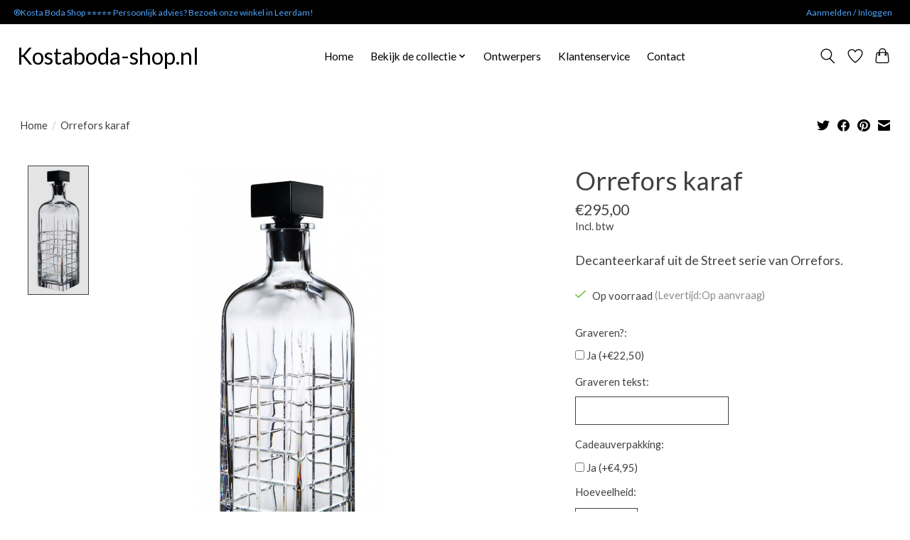

--- FILE ---
content_type: text/html;charset=utf-8
request_url: https://www.kostaboda-shop.nl/orrefors-karaf-92617933.html
body_size: 9503
content:
<!DOCTYPE html>
<html lang="nl">
  <head>
    <meta charset="utf-8"/>
<!-- [START] 'blocks/head.rain' -->
<!--

  (c) 2008-2026 Lightspeed Netherlands B.V.
  http://www.lightspeedhq.com
  Generated: 20-01-2026 @ 18:39:42

-->
<link rel="canonical" href="https://www.kostaboda-shop.nl/orrefors-karaf-92617933.html"/>
<link rel="alternate" href="https://www.kostaboda-shop.nl/index.rss" type="application/rss+xml" title="Nieuwe producten"/>
<meta name="robots" content="noodp,noydir"/>
<meta name="google-site-verification" content="6H4LtQVqaqRBKUNR3TYAfm3e_zzjeNVP1W0dxq-a0Cc"/>
<meta property="og:url" content="https://www.kostaboda-shop.nl/orrefors-karaf-92617933.html?source=facebook"/>
<meta property="og:site_name" content="Kostaboda-shop.nl"/>
<meta property="og:title" content="Orrefors karaf  "/>
<meta property="og:description" content="De decanteerkaraf uit de Street serie van Orrefors, gemaakt van mondgeblazen kristalglas, is voorzien van een geruit reliëf en heeft een extreem hoog afwerki..."/>
<meta property="og:image" content="https://cdn.webshopapp.com/shops/327859/files/376667366/orrefors-karaf.jpg"/>
<script src="https://www.googletagmanager.com/gtag/js?id=G-1MQN34ZJLR"></script>
<script>
window.dataLayer = window.dataLayer || [];
    function gtag(){dataLayer.push(arguments);}
    gtag('js', new Date());

    gtag('config', 'G-1MQN34ZJLR');
</script>
<!--[if lt IE 9]>
<script src="https://cdn.webshopapp.com/assets/html5shiv.js?2025-02-20"></script>
<![endif]-->
<!-- [END] 'blocks/head.rain' -->
    <title>Orrefors karaf   - Kostaboda-shop.nl</title>
    <meta name="description" content="De decanteerkaraf uit de Street serie van Orrefors, gemaakt van mondgeblazen kristalglas, is voorzien van een geruit reliëf en heeft een extreem hoog afwerki..." />
    <meta name="keywords" content="Orrefors, Karaf " />
    <meta http-equiv="X-UA-Compatible" content="IE=edge">
    <meta name="viewport" content="width=device-width, initial-scale=1">
    <meta name="apple-mobile-web-app-capable" content="yes">
    <meta name="apple-mobile-web-app-status-bar-style" content="black">
    
    <script>document.getElementsByTagName("html")[0].className += " js";</script>

    <link rel="shortcut icon" href="https://cdn.webshopapp.com/shops/327859/themes/178535/v/832493/assets/favicon.png?20211220150521" type="image/x-icon" />
    <link href='//fonts.googleapis.com/css?family=Lato:400,300,600&display=swap' rel='stylesheet' type='text/css'>
    <link href='//fonts.googleapis.com/css?family=Lato:400,300,600&display=swap' rel='stylesheet' type='text/css'>
    <link rel="stylesheet" href="https://cdn.webshopapp.com/assets/gui-2-0.css?2025-02-20" />
    <link rel="stylesheet" href="https://cdn.webshopapp.com/assets/gui-responsive-2-0.css?2025-02-20" />
    <link id="lightspeedframe" rel="stylesheet" href="https://cdn.webshopapp.com/shops/327859/themes/178535/assets/style.css?20260120090338" />
    <!-- browsers not supporting CSS variables -->
    <script>
      if(!('CSS' in window) || !CSS.supports('color', 'var(--color-var)')) {var cfStyle = document.getElementById('lightspeedframe');if(cfStyle) {var href = cfStyle.getAttribute('href');href = href.replace('style.css', 'style-fallback.css');cfStyle.setAttribute('href', href);}}
    </script>
    <link rel="stylesheet" href="https://cdn.webshopapp.com/shops/327859/themes/178535/assets/settings.css?20260120090338" />
    <link rel="stylesheet" href="https://cdn.webshopapp.com/shops/327859/themes/178535/assets/custom.css?20260120090338" />

    <script src="https://cdn.webshopapp.com/assets/jquery-1-9-1.js?2025-02-20"></script>
    <script src="https://cdn.webshopapp.com/assets/jquery-ui-1-10-1.js?2025-02-20"></script>

  </head>
  <body>
    
          <header class="main-header main-header--mobile js-main-header position-relative">
  <div class="main-header__top-section">
    <div class="main-header__nav-grid justify-between@md container max-width-lg text-xs padding-y-xxs">
      <div>®Kosta Boda Shop ⭐⭐⭐⭐⭐  Persoonlijk advies? Bezoek onze winkel in Leerdam!</div>
      <ul class="main-header__list flex-grow flex-basis-0 justify-end@md display@md">        
                
                        <li class="main-header__item"><a href="https://www.kostaboda-shop.nl/account/" class="main-header__link" title="Mijn account">Aanmelden / Inloggen</a></li>
      </ul>
    </div>
  </div>
  <div class="main-header__mobile-content container max-width-lg">
          <a href="https://www.kostaboda-shop.nl/" class="main-header__logo" title="Kostaboda-shop.nl">
        <h1>Kostaboda-shop.nl</h1>
      </a>
        
    <div class="flex items-center">
            <a href="https://www.kostaboda-shop.nl/account/wishlist/" class="main-header__mobile-btn js-tab-focus">
        <svg class="icon" viewBox="0 0 24 25" fill="none"><title>Ga naar verlanglijst</title><path d="M11.3785 4.50387L12 5.42378L12.6215 4.50387C13.6598 2.96698 15.4376 1.94995 17.4545 1.94995C20.65 1.94995 23.232 4.49701 23.25 7.6084C23.2496 8.53335 22.927 9.71432 22.3056 11.056C21.689 12.3875 20.8022 13.8258 19.7333 15.249C17.6019 18.0872 14.7978 20.798 12.0932 22.4477L12 22.488L11.9068 22.4477C9.20215 20.798 6.3981 18.0872 4.26667 15.249C3.1978 13.8258 2.31101 12.3875 1.69437 11.056C1.07303 9.71436 0.750466 8.53342 0.75 7.60848C0.767924 4.49706 3.34993 1.94995 6.54545 1.94995C8.56242 1.94995 10.3402 2.96698 11.3785 4.50387Z" stroke="currentColor" stroke-width="1.5" fill="none"/></svg>
        <span class="sr-only">Verlanglijst</span>
      </a>
            <button class="reset main-header__mobile-btn js-tab-focus" aria-controls="cartDrawer">
        <svg class="icon" viewBox="0 0 24 25" fill="none"><title>Winkelwagen in-/uitschakelen</title><path d="M2.90171 9.65153C3.0797 8.00106 4.47293 6.75 6.13297 6.75H17.867C19.527 6.75 20.9203 8.00105 21.0982 9.65153L22.1767 19.6515C22.3839 21.5732 20.8783 23.25 18.9454 23.25H5.05454C3.1217 23.25 1.61603 21.5732 1.82328 19.6515L2.90171 9.65153Z" stroke="currentColor" stroke-width="1.5" fill="none"/>
        <path d="M7.19995 9.6001V5.7001C7.19995 2.88345 9.4833 0.600098 12.3 0.600098C15.1166 0.600098 17.4 2.88345 17.4 5.7001V9.6001" stroke="currentColor" stroke-width="1.5" fill="none"/>
        <circle cx="7.19996" cy="10.2001" r="1.8" fill="currentColor"/>
        <ellipse cx="17.4" cy="10.2001" rx="1.8" ry="1.8" fill="currentColor"/></svg>
        <span class="sr-only">Winkelwagen</span>
              </button>

      <button class="reset anim-menu-btn js-anim-menu-btn main-header__nav-control js-tab-focus" aria-label="Toggle menu">
        <i class="anim-menu-btn__icon anim-menu-btn__icon--close" aria-hidden="true"></i>
      </button>
    </div>
  </div>

  <div class="main-header__nav" role="navigation">
    <div class="main-header__nav-grid justify-between@md container max-width-lg">
      <div class="main-header__nav-logo-wrapper flex-shrink-0">
        
                  <a href="https://www.kostaboda-shop.nl/" class="main-header__logo" title="Kostaboda-shop.nl">
            <h1>Kostaboda-shop.nl</h1>
          </a>
              </div>
      
      <form action="https://www.kostaboda-shop.nl/search/" method="get" role="search" class="padding-y-md hide@md">
        <label class="sr-only" for="searchInputMobile">Zoeken</label>
        <input class="header-v3__nav-form-control form-control width-100%" value="" autocomplete="off" type="search" name="q" id="searchInputMobile" placeholder="Zoeken ...">
      </form>

      <ul class="main-header__list flex-grow flex-basis-0 flex-wrap justify-center@md">
        
                <li class="main-header__item">
          <a class="main-header__link" href="https://www.kostaboda-shop.nl/">Home</a>
        </li>
        
                <li class="main-header__item js-main-nav__item">
          <a class="main-header__link js-main-nav__control" href="https://www.kostaboda-shop.nl/bekijk-de-collectie/">
            <span>Bekijk de collectie</span>            <svg class="main-header__dropdown-icon icon" viewBox="0 0 16 16"><polygon fill="currentColor" points="8,11.4 2.6,6 4,4.6 8,8.6 12,4.6 13.4,6 "></polygon></svg>                        <i class="main-header__arrow-icon" aria-hidden="true">
              <svg class="icon" viewBox="0 0 16 16">
                <g class="icon__group" fill="none" stroke="currentColor" stroke-linecap="square" stroke-miterlimit="10" stroke-width="2">
                  <path d="M2 2l12 12" />
                  <path d="M14 2L2 14" />
                </g>
              </svg>
            </i>
                        
          </a>
                    <ul class="main-header__dropdown">
            <li class="main-header__dropdown-item"><a href="https://www.kostaboda-shop.nl/bekijk-de-collectie/" class="main-header__dropdown-link hide@md">Alle Bekijk de collectie</a></li>
                        <li class="main-header__dropdown-item">
              <a class="main-header__dropdown-link" href="https://www.kostaboda-shop.nl/bekijk-de-collectie/vazen/">
                Vazen 
                                              </a>

                          </li>
                        <li class="main-header__dropdown-item">
              <a class="main-header__dropdown-link" href="https://www.kostaboda-shop.nl/bekijk-de-collectie/kosta-boda-brains-collectie/">
                Kosta Boda Brains Collectie
                                              </a>

                          </li>
                        <li class="main-header__dropdown-item">
              <a class="main-header__dropdown-link" href="https://www.kostaboda-shop.nl/bekijk-de-collectie/glazen-en-karaffen/">
                Glazen en Karaffen
                                              </a>

                          </li>
                        <li class="main-header__dropdown-item">
              <a class="main-header__dropdown-link" href="https://www.kostaboda-shop.nl/bekijk-de-collectie/cadeaus/">
                Cadeaus
                                              </a>

                          </li>
                        <li class="main-header__dropdown-item">
              <a class="main-header__dropdown-link" href="https://www.kostaboda-shop.nl/bekijk-de-collectie/kosta-boda-flessen/">
                Kosta Boda flessen
                                              </a>

                          </li>
                        <li class="main-header__dropdown-item">
              <a class="main-header__dropdown-link" href="https://www.kostaboda-shop.nl/bekijk-de-collectie/kandelaars/">
                Kandelaars
                                              </a>

                          </li>
                        <li class="main-header__dropdown-item">
              <a class="main-header__dropdown-link" href="https://www.kostaboda-shop.nl/bekijk-de-collectie/schalen/">
                Schalen
                                              </a>

                          </li>
                        <li class="main-header__dropdown-item">
              <a class="main-header__dropdown-link" href="https://www.kostaboda-shop.nl/bekijk-de-collectie/online-aanbiedingen/">
                Online aanbiedingen
                                              </a>

                          </li>
                        <li class="main-header__dropdown-item">
              <a class="main-header__dropdown-link" href="https://www.kostaboda-shop.nl/bekijk-de-collectie/wandobjecten/">
                Wandobjecten
                                              </a>

                          </li>
                        <li class="main-header__dropdown-item">
              <a class="main-header__dropdown-link" href="https://www.kostaboda-shop.nl/bekijk-de-collectie/limited-edition/">
                Limited edition
                                              </a>

                          </li>
                      </ul>
                  </li>
        
        
        
                              <li class="main-header__item">
              <a class="main-header__link" href="https://www.kostaboda-shop.nl/brands/">Ontwerpers</a>
            </li>
                  
                  <li class="main-header__item">
            <a class="main-header__link" href="https://www.kostaboda-shop.nl/service/">
              Klantenservice
            </a>
          </li>
                  <li class="main-header__item">
            <a class="main-header__link" href="https://www.kostaboda-shop.nl/service/contact/">
              Contact
            </a>
          </li>
                
        <li class="main-header__item hide@md">
          <ul class="main-header__list main-header__list--mobile-items">        
            
                                    <li class="main-header__item"><a href="https://www.kostaboda-shop.nl/account/" class="main-header__link" title="Mijn account">Aanmelden / Inloggen</a></li>
          </ul>
        </li>
        
      </ul>

      <ul class="main-header__list flex-shrink-0 justify-end@md display@md">
        <li class="main-header__item">
          
          <button class="reset switch-icon main-header__link main-header__link--icon js-toggle-search js-switch-icon js-tab-focus" aria-label="Toggle icon">
            <svg class="icon switch-icon__icon--a" viewBox="0 0 24 25"><title>Zoeken in-/uitschakelen</title><path fill-rule="evenodd" clip-rule="evenodd" d="M17.6032 9.55171C17.6032 13.6671 14.267 17.0033 10.1516 17.0033C6.03621 17.0033 2.70001 13.6671 2.70001 9.55171C2.70001 5.4363 6.03621 2.1001 10.1516 2.1001C14.267 2.1001 17.6032 5.4363 17.6032 9.55171ZM15.2499 16.9106C13.8031 17.9148 12.0461 18.5033 10.1516 18.5033C5.20779 18.5033 1.20001 14.4955 1.20001 9.55171C1.20001 4.60787 5.20779 0.600098 10.1516 0.600098C15.0955 0.600098 19.1032 4.60787 19.1032 9.55171C19.1032 12.0591 18.0724 14.3257 16.4113 15.9507L23.2916 22.8311C23.5845 23.1239 23.5845 23.5988 23.2916 23.8917C22.9987 24.1846 22.5239 24.1846 22.231 23.8917L15.2499 16.9106Z" fill="currentColor"/></svg>

            <svg class="icon switch-icon__icon--b" viewBox="0 0 32 32"><title>Zoeken in-/uitschakelen</title><g fill="none" stroke="currentColor" stroke-miterlimit="10" stroke-linecap="round" stroke-linejoin="round" stroke-width="2"><line x1="27" y1="5" x2="5" y2="27"></line><line x1="27" y1="27" x2="5" y2="5"></line></g></svg>
          </button>

        </li>
                <li class="main-header__item">
          <a href="https://www.kostaboda-shop.nl/account/wishlist/" class="main-header__link main-header__link--icon">
            <svg class="icon" viewBox="0 0 24 25" fill="none"><title>Ga naar verlanglijst</title><path d="M11.3785 4.50387L12 5.42378L12.6215 4.50387C13.6598 2.96698 15.4376 1.94995 17.4545 1.94995C20.65 1.94995 23.232 4.49701 23.25 7.6084C23.2496 8.53335 22.927 9.71432 22.3056 11.056C21.689 12.3875 20.8022 13.8258 19.7333 15.249C17.6019 18.0872 14.7978 20.798 12.0932 22.4477L12 22.488L11.9068 22.4477C9.20215 20.798 6.3981 18.0872 4.26667 15.249C3.1978 13.8258 2.31101 12.3875 1.69437 11.056C1.07303 9.71436 0.750466 8.53342 0.75 7.60848C0.767924 4.49706 3.34993 1.94995 6.54545 1.94995C8.56242 1.94995 10.3402 2.96698 11.3785 4.50387Z" stroke="currentColor" stroke-width="1.5" fill="none"/></svg>
            <span class="sr-only">Verlanglijst</span>
          </a>
        </li>
                <li class="main-header__item">
          <a href="#0" class="main-header__link main-header__link--icon" aria-controls="cartDrawer">
            <svg class="icon" viewBox="0 0 24 25" fill="none"><title>Winkelwagen in-/uitschakelen</title><path d="M2.90171 9.65153C3.0797 8.00106 4.47293 6.75 6.13297 6.75H17.867C19.527 6.75 20.9203 8.00105 21.0982 9.65153L22.1767 19.6515C22.3839 21.5732 20.8783 23.25 18.9454 23.25H5.05454C3.1217 23.25 1.61603 21.5732 1.82328 19.6515L2.90171 9.65153Z" stroke="currentColor" stroke-width="1.5" fill="none"/>
            <path d="M7.19995 9.6001V5.7001C7.19995 2.88345 9.4833 0.600098 12.3 0.600098C15.1166 0.600098 17.4 2.88345 17.4 5.7001V9.6001" stroke="currentColor" stroke-width="1.5" fill="none"/>
            <circle cx="7.19996" cy="10.2001" r="1.8" fill="currentColor"/>
            <ellipse cx="17.4" cy="10.2001" rx="1.8" ry="1.8" fill="currentColor"/></svg>
            <span class="sr-only">Winkelwagen</span>
                      </a>
        </li>
      </ul>
      
    	<div class="main-header__search-form bg">
        <form action="https://www.kostaboda-shop.nl/search/" method="get" role="search" class="container max-width-lg">
          <label class="sr-only" for="searchInput">Zoeken</label>
          <input class="header-v3__nav-form-control form-control width-100%" value="" autocomplete="off" type="search" name="q" id="searchInput" placeholder="Zoeken ...">
        </form>
      </div>
      
    </div>
  </div>
</header>

<div class="drawer dr-cart js-drawer" id="cartDrawer">
  <div class="drawer__content bg shadow-md flex flex-column" role="alertdialog" aria-labelledby="drawer-cart-title">
    <header class="flex items-center justify-between flex-shrink-0 padding-x-md padding-y-md">
      <h1 id="drawer-cart-title" class="text-base text-truncate">Winkelwagen</h1>

      <button class="reset drawer__close-btn js-drawer__close js-tab-focus">
        <svg class="icon icon--xs" viewBox="0 0 16 16"><title>Winkelwagenpaneel sluiten</title><g stroke-width="2" stroke="currentColor" fill="none" stroke-linecap="round" stroke-linejoin="round" stroke-miterlimit="10"><line x1="13.5" y1="2.5" x2="2.5" y2="13.5"></line><line x1="2.5" y1="2.5" x2="13.5" y2="13.5"></line></g></svg>
      </button>
    </header>

    <div class="drawer__body padding-x-md padding-bottom-sm js-drawer__body">
            <p class="margin-y-xxxl color-contrast-medium text-sm text-center">Je winkelwagen is momenteel leeg</p>
          </div>

    <footer class="padding-x-md padding-y-md flex-shrink-0">
      <p class="text-sm text-center color-contrast-medium margin-bottom-sm">Betaal veilig met:</p>
      <p class="text-sm flex flex-wrap gap-xs text-xs@md justify-center">
                  <a href="https://www.kostaboda-shop.nl/service/payment-methods/" title="iDEAL">
            <img src="https://cdn.webshopapp.com/assets/icon-payment-ideal.png?2025-02-20" alt="iDEAL" height="16" />
          </a>
                  <a href="https://www.kostaboda-shop.nl/service/payment-methods/" title="MasterCard">
            <img src="https://cdn.webshopapp.com/assets/icon-payment-mastercard.png?2025-02-20" alt="MasterCard" height="16" />
          </a>
                  <a href="https://www.kostaboda-shop.nl/service/payment-methods/" title="Visa">
            <img src="https://cdn.webshopapp.com/assets/icon-payment-visa.png?2025-02-20" alt="Visa" height="16" />
          </a>
                  <a href="https://www.kostaboda-shop.nl/service/payment-methods/" title="Bancontact">
            <img src="https://cdn.webshopapp.com/assets/icon-payment-mistercash.png?2025-02-20" alt="Bancontact" height="16" />
          </a>
                  <a href="https://www.kostaboda-shop.nl/service/payment-methods/" title="Belfius">
            <img src="https://cdn.webshopapp.com/assets/icon-payment-belfius.png?2025-02-20" alt="Belfius" height="16" />
          </a>
                  <a href="https://www.kostaboda-shop.nl/service/payment-methods/" title="Klarna Pay Later">
            <img src="https://cdn.webshopapp.com/assets/icon-payment-klarnapaylater.png?2025-02-20" alt="Klarna Pay Later" height="16" />
          </a>
              </p>
    </footer>
  </div>
</div>                  	  
  
<section class="container max-width-lg product js-product">
  <div class="padding-y-lg grid gap-md">
    <div class="col-6@md">
      <nav class="breadcrumbs text-sm" aria-label="Breadcrumbs">
  <ol class="flex flex-wrap gap-xxs">
    <li class="breadcrumbs__item">
    	<a href="https://www.kostaboda-shop.nl/" class="color-inherit text-underline-hover">Home</a>
      <span class="color-contrast-low margin-left-xxs" aria-hidden="true">/</span>
    </li>
        <li class="breadcrumbs__item" aria-current="page">
            Orrefors karaf
          </li>
      </ol>
</nav>    </div>
    <div class="col-6@md">
    	<ul class="sharebar flex flex-wrap gap-xs justify-end@md">
        <li>
          <a class="sharebar__btn text-underline-hover js-social-share" data-social="twitter" data-text="Orrefors karaf on https://www.kostaboda-shop.nl/orrefors-karaf-92617933.html" data-hashtags="" href="https://twitter.com/intent/tweet"><svg class="icon" viewBox="0 0 16 16"><title>Share on Twitter</title><g><path d="M16,3c-0.6,0.3-1.2,0.4-1.9,0.5c0.7-0.4,1.2-1,1.4-1.8c-0.6,0.4-1.3,0.6-2.1,0.8c-0.6-0.6-1.5-1-2.4-1 C9.3,1.5,7.8,3,7.8,4.8c0,0.3,0,0.5,0.1,0.7C5.2,5.4,2.7,4.1,1.1,2.1c-0.3,0.5-0.4,1-0.4,1.7c0,1.1,0.6,2.1,1.5,2.7 c-0.5,0-1-0.2-1.5-0.4c0,0,0,0,0,0c0,1.6,1.1,2.9,2.6,3.2C3,9.4,2.7,9.4,2.4,9.4c-0.2,0-0.4,0-0.6-0.1c0.4,1.3,1.6,2.3,3.1,2.3 c-1.1,0.9-2.5,1.4-4.1,1.4c-0.3,0-0.5,0-0.8,0c1.5,0.9,3.2,1.5,5,1.5c6,0,9.3-5,9.3-9.3c0-0.1,0-0.3,0-0.4C15,4.3,15.6,3.7,16,3z"></path></g></svg></a>
        </li>

        <li>
          <a class="sharebar__btn text-underline-hover js-social-share" data-social="facebook" data-url="https://www.kostaboda-shop.nl/orrefors-karaf-92617933.html" href="https://www.facebook.com/sharer.php"><svg class="icon" viewBox="0 0 16 16"><title>Share on Facebook</title><g><path d="M16,8.048a8,8,0,1,0-9.25,7.9V10.36H4.719V8.048H6.75V6.285A2.822,2.822,0,0,1,9.771,3.173a12.2,12.2,0,0,1,1.791.156V5.3H10.554a1.155,1.155,0,0,0-1.3,1.25v1.5h2.219l-.355,2.312H9.25v5.591A8,8,0,0,0,16,8.048Z"></path></g></svg></a>
        </li>

        <li>
          <a class="sharebar__btn text-underline-hover js-social-share" data-social="pinterest" data-description="Orrefors karaf" data-media="https://cdn.webshopapp.com/shops/327859/files/376667366/image.jpg" data-url="https://www.kostaboda-shop.nl/orrefors-karaf-92617933.html" href="https://pinterest.com/pin/create/button"><svg class="icon" viewBox="0 0 16 16"><title>Share on Pinterest</title><g><path d="M8,0C3.6,0,0,3.6,0,8c0,3.4,2.1,6.3,5.1,7.4c-0.1-0.6-0.1-1.6,0-2.3c0.1-0.6,0.9-4,0.9-4S5.8,8.7,5.8,8 C5.8,6.9,6.5,6,7.3,6c0.7,0,1,0.5,1,1.1c0,0.7-0.4,1.7-0.7,2.7c-0.2,0.8,0.4,1.4,1.2,1.4c1.4,0,2.5-1.5,2.5-3.7 c0-1.9-1.4-3.3-3.3-3.3c-2.3,0-3.6,1.7-3.6,3.5c0,0.7,0.3,1.4,0.6,1.8C5,9.7,5,9.8,5,9.9c-0.1,0.3-0.2,0.8-0.2,0.9 c0,0.1-0.1,0.2-0.3,0.1c-1-0.5-1.6-1.9-1.6-3.1C2.9,5.3,4.7,3,8.2,3c2.8,0,4.9,2,4.9,4.6c0,2.8-1.7,5-4.2,5c-0.8,0-1.6-0.4-1.8-0.9 c0,0-0.4,1.5-0.5,1.9c-0.2,0.7-0.7,1.6-1,2.1C6.4,15.9,7.2,16,8,16c4.4,0,8-3.6,8-8C16,3.6,12.4,0,8,0z"></path></g></svg></a>
        </li>

        <li>
          <a class="sharebar__btn text-underline-hover js-social-share" data-social="mail" data-subject="Email Subject" data-body="Orrefors karaf on https://www.kostaboda-shop.nl/orrefors-karaf-92617933.html" href="/cdn-cgi/l/email-protection#6d">
            <svg class="icon" viewBox="0 0 16 16"><title>Share by Email</title><g><path d="M15,1H1C0.4,1,0,1.4,0,2v1.4l8,4.5l8-4.4V2C16,1.4,15.6,1,15,1z"></path> <path d="M7.5,9.9L0,5.7V14c0,0.6,0.4,1,1,1h14c0.6,0,1-0.4,1-1V5.7L8.5,9.9C8.22,10.04,7.78,10.04,7.5,9.9z"></path></g></svg>
          </a>
        </li>
      </ul>
    </div>
  </div>
  
  <script data-cfasync="false" src="/cdn-cgi/scripts/5c5dd728/cloudflare-static/email-decode.min.js"></script><script src="https://cdnjs.cloudflare.com/ajax/libs/fancybox/3.5.7/jquery.fancybox.min.js" integrity="sha512-uURl+ZXMBrF4AwGaWmEetzrd+J5/8NRkWAvJx5sbPSSuOb0bZLqf+tOzniObO00BjHa/dD7gub9oCGMLPQHtQA==" crossorigin="anonymous" referrerpolicy="no-referrer"></script>
  <link rel="stylesheet" href="https://cdnjs.cloudflare.com/ajax/libs/fancybox/3.5.7/jquery.fancybox.min.css" integrity="sha512-H9jrZiiopUdsLpg94A333EfumgUBpO9MdbxStdeITo+KEIMaNfHNvwyjjDJb+ERPaRS6DpyRlKbvPUasNItRyw==" crossorigin="anonymous" referrerpolicy="no-referrer" />
  
  <div class="grid gap-md gap-xxl@md">
    <div class="col-6@md col-7@lg min-width-0">
      <div class="thumbslide thumbslide--vertical thumbslide--left js-thumbslide">
        <div class="slideshow js-product-v2__slideshow slideshow--transition-slide slideshow--ratio-3:4" data-control="hover">
          <p class="sr-only">Product image slideshow Items</p>
          
          <ul class="slideshow__content">
                        <li class="slideshow__item bg js-slideshow__item slideshow__item--selected" data-thumb="https://cdn.webshopapp.com/shops/327859/files/376667366/168x224x3/orrefors-karaf.jpg" id="item-1">
              <figure class="position-absolute height-100% width-100% top-0 left-0" data-scale="1.3">
                <div class="img-mag height-100%">    
                  <img data-fancybox="gallery" class="img-mag__asset" src="https://cdn.webshopapp.com/shops/327859/files/376667366/1652x2313x3/orrefors-karaf.jpg" alt="Orrefors karaf" data-src="https://cdn.webshopapp.com/shops/327859/files/376667366/1652x2313x3/orrefors-karaf.jpg">
                </div>
              </figure>
            </li>
                      </ul>
        </div>
      
        <div class="thumbslide__nav-wrapper" aria-hidden="true" style="width:100px">
          <nav class="thumbslide__nav"> 
            <ol class="thumbslide__nav-list">
              <!-- this content will be created using JavaScript -->
            </ol>
          </nav>
        </div>
      </div>
    </div>

    <div class="col-6@md col-5@lg">

      <div class="text-component v-space-xs margin-bottom-md">
        <h1>
                  Orrefors karaf
                </h1>
        
        
        <div class="product__price-wrapper margin-bottom-md">
                    <div class="product__price text-md">€295,00</div>
                    
                            		<small class="price-tax">Incl. btw</small>                    
          
        </div>
        <p class="">Decanteerkaraf uit de Street serie van Orrefors.</p>
      </div>
      
            
            <div class="flex flex-column gap-xs margin-bottom-md text-sm">
                <div class="in-stock">
                    <svg class="icon margin-right-xs color-success" viewBox="0 0 16 16"><g stroke-width="2" fill="none" stroke="currentColor" stroke-linecap="round" stroke-linejoin="round" stroke-miterlimit="10"><polyline points="1,9 5,13 15,3 "></polyline> </g></svg>Op voorraad
                              <span class="opacity-60%">(Levertijd:Op aanvraag)</span> 
        </div>
                
              </div>
            
      <form action="https://www.kostaboda-shop.nl/cart/add/247791462/" class="js-live-quick-checkout" id="product_configure_form" method="post">
                <div class="product-option row">
          <div class="col-md-12">
            <input type="hidden" name="bundle_id" id="product_configure_bundle_id" value="">
<div class="product-configure">
  <div class="product-configure-custom" role="region" aria-label="Product configurations">
    <div class="product-configure-custom-option"  role="group" aria-label="Graveren?">
      <label id="gui-product-custom-field-title-7449692">Graveren?:</label>
      <div class="product-configure-custom-option-item">
        <input name="custom[7449692][]" id="product_configure_custom_7449692_62437058" type="checkbox" value="62437058" />
        <label for="product_configure_custom_7449692_62437058">Ja (+€22,50)</label>
        <div class="product-configure-clear"></div>
      </div>
      <div class="product-configure-clear"></div>
    </div>
    <div class="product-configure-custom-option" >
      <label for="product_configure_custom_7449691" id="gui-product-custom-field-title-7449691">Graveren tekst:</label>
      <input type="text" name="custom[7449691]" id="product_configure_custom_7449691" value="" />
      <div class="product-configure-clear"></div>
    </div>
    <div class="product-configure-custom-option"  role="group" aria-label="Cadeauverpakking">
      <label id="gui-product-custom-field-title-7449693">Cadeauverpakking:</label>
      <div class="product-configure-custom-option-item">
        <input name="custom[7449693][]" id="product_configure_custom_7449693_62437059" type="checkbox" value="62437059" />
        <label for="product_configure_custom_7449693_62437059">Ja (+€4,95)</label>
        <div class="product-configure-clear"></div>
      </div>
      <div class="product-configure-clear"></div>
    </div>
  </div>
</div>

          </div>
        </div>
        
                <div class="margin-bottom-md">
          <label class="form-label margin-bottom-sm block" for="qtyInput">Hoeveelheid:</label>

          <div class="number-input number-input--v2 js-number-input inline-block">
            <input class="form-control js-number-input__value" type="number" name="quantity" id="qtyInput" min="0" step="1" value="1">

            <button class="reset number-input__btn number-input__btn--plus js-number-input__btn" aria-label="Hoeveelheid verhogen">
              <svg class="icon" viewBox="0 0 16 16" aria-hidden="true"><g><line fill="none" stroke="currentColor" stroke-linecap="round" stroke-linejoin="round" stroke-miterlimit="10" x1="8.5" y1="1.5" x2="8.5" y2="15.5"></line> <line fill="none" stroke="currentColor" stroke-linecap="round" stroke-linejoin="round" stroke-miterlimit="10" x1="1.5" y1="8.5" x2="15.5" y2="8.5"></line> </g></svg>
            </button>
            <button class="reset number-input__btn number-input__btn--minus js-number-input__btn" aria-label="Hoeveelheid verlagen">
              <svg class="icon" viewBox="0 0 16 16" aria-hidden="true"><g><line fill="none" stroke="currentColor" stroke-linecap="round" stroke-linejoin="round" stroke-miterlimit="10" x1="1.5" y1="8.5" x2="15.5" y2="8.5"></line> </g></svg>
            </button>
          </div>
        </div>
        <div class="margin-bottom-md">
          <div class="flex flex-column flex-row@sm gap-xxs">
            <button class="btn btn--primary btn--add-to-cart flex-grow" type="submit">Bestel</button>
                        <a href="https://www.kostaboda-shop.nl/account/wishlistAdd/124455102/?variant_id=247791462" class="btn btn--subtle btn--wishlist">
              <span class="margin-right-xxs hide@sm">Aan verlanglijst toevoegen</span>
              <svg class="icon icon--xs" viewBox="0 0 16 16"><title>Aan verlanglijst toevoegen</title><path  stroke-width="1" stroke="currentColor" fill="none" stroke="currentColor" stroke-linecap="round" stroke-linejoin="round" stroke-miterlimit="10" d="M14.328,2.672 c-1.562-1.562-4.095-1.562-5.657,0C8.391,2.952,8.18,3.27,8,3.601c-0.18-0.331-0.391-0.65-0.672-0.93 c-1.562-1.562-4.095-1.562-5.657,0c-1.562,1.562-1.562,4.095,0,5.657L8,14.5l6.328-6.172C15.891,6.766,15.891,4.234,14.328,2.672z"></path></svg>
            </a>
                      </div>
                    <button class="btn btn--subtle btn--quick-checkout js-quick-checkout-trigger width-100% margin-top-xxs" type="submit" data-checkout-url="https://www.kostaboda-shop.nl/checkout/" data-clear-url="https://www.kostaboda-shop.nl/cart/clear/">Nu kopen</button>
                    <div class="flex gap-md margin-top-sm">
            <a href="https://www.kostaboda-shop.nl/compare/add/247791462/" class="text-underline-hover color-inherit text-sm flex items-center">
              <svg viewBox="0 0 16 16" class="icon margin-right-xxs"><title>swap-horizontal</title><g stroke-width="1" fill="none" stroke="currentColor" stroke-linecap="round" stroke-linejoin="round" stroke-miterlimit="10"><polyline points="3.5,0.5 0.5,3.5 3.5,6.5 "></polyline> <line x1="12.5" y1="3.5" x2="0.5" y2="3.5"></line> <polyline points="12.5,9.5 15.5,12.5 12.5,15.5 "></polyline> <line x1="3.5" y1="12.5" x2="15.5" y2="12.5"></line></g></svg>
              Toevoegen om te vergelijken
            </a>
                      </div>
        </div>
        			</form>

    </div>
  </div>
</section>

<section class="container max-width-lg padding-y-xl">
	<div class="tabs js-tabs">
    <nav class="s-tabs">
      <ul class="s-tabs__list js-tabs__controls" aria-label="Tabs Interface">
        <li><a href="#proTabPanelInformation" class="tabs__control s-tabs__link s-tabs__link--current" aria-selected="true">Beschrijving</a></li>                      </ul>
    </nav>

    <div class="js-tabs__panels">
            <section id="proTabPanelInformation" class="padding-top-lg max-width-lg js-tabs__panel">
        <div class="text-component margin-bottom-md">
          <p>De decanteerkaraf uit de Street serie van Orrefors, gemaakt van mondgeblazen kristalglas, is voorzien van een geruit reliëf en heeft een extreem hoog afwerkingsniveau. De karaf is extra zwaar uitgevoerd met dikke wanden en zware bodem, waardoor het deze serie een krachtige uitstraling geeft. Ontworpen door Jan Johansson.</p>
        </div>
              </section>
            
      
          </div>
  </div>
</section>



<div itemscope itemtype="https://schema.org/Product">
  <meta itemprop="name" content="Orrefors karaf">
  <meta itemprop="image" content="https://cdn.webshopapp.com/shops/327859/files/376667366/300x250x2/orrefors-karaf.jpg" />    <meta itemprop="description" content="Decanteerkaraf uit de Street serie van Orrefors." />  <meta itemprop="itemCondition" itemtype="https://schema.org/OfferItemCondition" content="https://schema.org/NewCondition"/>
      <meta itemprop="sku" content="6540183" />

<div itemprop="offers" itemscope itemtype="https://schema.org/Offer">
      <meta itemprop="price" content="295.00" />
    <meta itemprop="priceCurrency" content="EUR" />
    <meta itemprop="validFrom" content="2026-01-20" />
  <meta itemprop="priceValidUntil" content="2026-04-20" />
  <meta itemprop="url" content="https://www.kostaboda-shop.nl/orrefors-karaf-92617933.html" />
   <meta itemprop="availability" content="https://schema.org/InStock"/>
  <meta itemprop="inventoryLevel" content="10" />
 </div>
</div>
      <footer class="main-footer border-top">
  <div class="container max-width-lg">

        <div class="main-footer__content padding-y-xl grid gap-md">
      <div class="col-8@lg">
        <div class="grid gap-md">
          <div class="col-6@xs col-3@md">
                        
                        <div class="main-footer__text text-component margin-bottom-md text-sm">Copyright © 2025 Kostaboda-Shop Nederland. Winkel adres: Hoogstraat 45, 4141 BB Leerdam. Telefoon 0345-637599  Winkel open: wo t/m vr van 13:00–17:00  za van 10:00- 17:00. </div>
            
            <div class="main-footer__social-list flex flex-wrap gap-sm text-sm@md">
                            
                            <a class="main-footer__social-btn" href="https://www.facebook.com/kostabodashop/" target="_blank">
                <svg class="icon" viewBox="0 0 16 16"><title>Volg ons op Facebook</title><g><path d="M16,8.048a8,8,0,1,0-9.25,7.9V10.36H4.719V8.048H6.75V6.285A2.822,2.822,0,0,1,9.771,3.173a12.2,12.2,0,0,1,1.791.156V5.3H10.554a1.155,1.155,0,0,0-1.3,1.25v1.5h2.219l-.355,2.312H9.25v5.591A8,8,0,0,0,16,8.048Z"></path></g></svg>
              </a>
                            
                            <a class="main-footer__social-btn" href="https://twitter.com/Kristalglas" target="_blank">
                <svg class="icon" viewBox="0 0 16 16"><title>Volg ons op Twitter</title><g><path d="M16,3c-0.6,0.3-1.2,0.4-1.9,0.5c0.7-0.4,1.2-1,1.4-1.8c-0.6,0.4-1.3,0.6-2.1,0.8c-0.6-0.6-1.5-1-2.4-1 C9.3,1.5,7.8,3,7.8,4.8c0,0.3,0,0.5,0.1,0.7C5.2,5.4,2.7,4.1,1.1,2.1c-0.3,0.5-0.4,1-0.4,1.7c0,1.1,0.6,2.1,1.5,2.7 c-0.5,0-1-0.2-1.5-0.4c0,0,0,0,0,0c0,1.6,1.1,2.9,2.6,3.2C3,9.4,2.7,9.4,2.4,9.4c-0.2,0-0.4,0-0.6-0.1c0.4,1.3,1.6,2.3,3.1,2.3 c-1.1,0.9-2.5,1.4-4.1,1.4c-0.3,0-0.5,0-0.8,0c1.5,0.9,3.2,1.5,5,1.5c6,0,9.3-5,9.3-9.3c0-0.1,0-0.3,0-0.4C15,4.3,15.6,3.7,16,3z"></path></g></svg>
              </a>
                            
                            <a class="main-footer__social-btn" href="https://nl.pinterest.com/leerdamkristal/" target="_blank">
                <svg class="icon" viewBox="0 0 16 16"><title>Volg ons op Pinterest</title><g><path d="M8,0C3.6,0,0,3.6,0,8c0,3.4,2.1,6.3,5.1,7.4c-0.1-0.6-0.1-1.6,0-2.3c0.1-0.6,0.9-4,0.9-4S5.8,8.7,5.8,8 C5.8,6.9,6.5,6,7.3,6c0.7,0,1,0.5,1,1.1c0,0.7-0.4,1.7-0.7,2.7c-0.2,0.8,0.4,1.4,1.2,1.4c1.4,0,2.5-1.5,2.5-3.7 c0-1.9-1.4-3.3-3.3-3.3c-2.3,0-3.6,1.7-3.6,3.5c0,0.7,0.3,1.4,0.6,1.8C5,9.7,5,9.8,5,9.9c-0.1,0.3-0.2,0.8-0.2,0.9 c0,0.1-0.1,0.2-0.3,0.1c-1-0.5-1.6-1.9-1.6-3.1C2.9,5.3,4.7,3,8.2,3c2.8,0,4.9,2,4.9,4.6c0,2.8-1.7,5-4.2,5c-0.8,0-1.6-0.4-1.8-0.9 c0,0-0.4,1.5-0.5,1.9c-0.2,0.7-0.7,1.6-1,2.1C6.4,15.9,7.2,16,8,16c4.4,0,8-3.6,8-8C16,3.6,12.4,0,8,0z"></path></g></svg>
              </a>
                      
                          </div>
          </div>

                              <div class="col-6@xs col-3@md">
            <h4 class="margin-bottom-xs text-md@md">Categorieën</h4>
            <ul class="grid gap-xs text-sm@md">
                            <li><a class="main-footer__link" href="https://www.kostaboda-shop.nl/bekijk-de-collectie/">Bekijk de collectie</a></li>
                          </ul>
          </div>
          					
                    <div class="col-6@xs col-3@md">
            <h4 class="margin-bottom-xs text-md@md">Mijn account</h4>
            <ul class="grid gap-xs text-sm@md">
              
                                                <li><a class="main-footer__link" href="https://www.kostaboda-shop.nl/account/" title="Registreren">Registreren</a></li>
                                                                <li><a class="main-footer__link" href="https://www.kostaboda-shop.nl/account/orders/" title="Mijn bestellingen">Mijn bestellingen</a></li>
                                                                <li><a class="main-footer__link" href="https://www.kostaboda-shop.nl/account/tickets/" title="Mijn tickets">Mijn tickets</a></li>
                                                                <li><a class="main-footer__link" href="https://www.kostaboda-shop.nl/account/wishlist/" title="Mijn verlanglijst">Mijn verlanglijst</a></li>
                                                                        </ul>
          </div>

                    <div class="col-6@xs col-3@md">
            <h4 class="margin-bottom-xs text-md@md">Informatie</h4>
            <ul class="grid gap-xs text-sm@md">
                            <li>
                <a class="main-footer__link" href="https://www.kostaboda-shop.nl/service/about/" title="Over ons" >
                  Over ons
                </a>
              </li>
            	              <li>
                <a class="main-footer__link" href="https://www.kostaboda-shop.nl/service/payment-methods/" title="Betaalmethoden" >
                  Betaalmethoden
                </a>
              </li>
            	              <li>
                <a class="main-footer__link" href="https://www.kostaboda-shop.nl/service/shipping-returns/" title="Verzenden &amp; retourneren" >
                  Verzenden &amp; retourneren
                </a>
              </li>
            	              <li>
                <a class="main-footer__link" href="https://www.kostaboda-shop.nl/service/" title="Klantenservice" >
                  Klantenservice
                </a>
              </li>
            	              <li>
                <a class="main-footer__link" href="https://www.kostaboda-shop.nl/service/contact/" title="Contact" >
                  Contact
                </a>
              </li>
            	              <li>
                <a class="main-footer__link" href="https://www.kostaboda-shop.nl/service/general-terms-conditions/" title="Algemene voorwaarden" >
                  Algemene voorwaarden
                </a>
              </li>
            	              <li>
                <a class="main-footer__link" href="https://www.kostaboda-shop.nl/service/disclaimer/" title="Disclaimer www.kostaboda-shop.nl" >
                  Disclaimer www.kostaboda-shop.nl
                </a>
              </li>
            	              <li>
                <a class="main-footer__link" href="https://www.kostaboda-shop.nl/service/privacy-policy/" title="Privacy Policy" >
                  Privacy Policy
                </a>
              </li>
            	              <li>
                <a class="main-footer__link" href="https://www.kostaboda-shop.nl/sitemap/" title="Sitemap" >
                  Sitemap
                </a>
              </li>
            	              <li>
                <a class="main-footer__link" href="https://www.kostaboda-shop.nl/service/glas-uit-zweden-or-historie-traditie-and-wereldwij/" title="Glas uit Zweden | Historie, Traditie &amp; Wereldwijde Invloed van Zweeds Glas" >
                  Glas uit Zweden | Historie, Traditie &amp; Wereldwijde Invloed van Zweeds Glas
                </a>
              </li>
            	            </ul>
          </div>
        </div>
      </div>
      
                  <form id="formNewsletter" action="https://www.kostaboda-shop.nl/account/newsletter/" method="post" class="newsletter col-4@lg">
        <input type="hidden" name="key" value="2700243bd0e908e15e893ec137e60b4c" />
        <div class="max-width-xxs">
          <div class="text-component margin-bottom-sm">
            <h4 class="text-md@md">Abonneer je op onze nieuwsbrief</h4>
                     </div>

          <div class="grid gap-xxxs text-sm@md">
            <input class="form-control col min-width-0" type="email" name="email" placeholder="Je e-mailadres" aria-label="E-mail">
            <button type="submit" class="btn btn--primary col-content">Abonneer</button>
          </div>
        </div>
      </form>
          </div>
  </div>

    <div class="main-footer__colophon border-top padding-y-md">
    <div class="container max-width-lg">
      <div class="flex flex-column items-center gap-sm flex-row@md justify-between@md">
        <div class="powered-by">
          <p class="text-sm text-xs@md">© Copyright 2026 Kostaboda-shop.nl
                    	- Powered by
          	          		<a href="https://www.lightspeedhq.nl/" title="Lightspeed" target="_blank" aria-label="Powered by Lightspeed">Lightspeed</a>
          		          	          </p>
        </div>
  
        <div class="flex items-center">
                    
          <div class="payment-methods">
            <p class="text-sm flex flex-wrap gap-xs text-xs@md">
                              <a href="https://www.kostaboda-shop.nl/service/payment-methods/" title="iDEAL" class="payment-methods__item">
                  <img src="https://cdn.webshopapp.com/assets/icon-payment-ideal.png?2025-02-20" alt="iDEAL" height="16" />
                </a>
                              <a href="https://www.kostaboda-shop.nl/service/payment-methods/" title="MasterCard" class="payment-methods__item">
                  <img src="https://cdn.webshopapp.com/assets/icon-payment-mastercard.png?2025-02-20" alt="MasterCard" height="16" />
                </a>
                              <a href="https://www.kostaboda-shop.nl/service/payment-methods/" title="Visa" class="payment-methods__item">
                  <img src="https://cdn.webshopapp.com/assets/icon-payment-visa.png?2025-02-20" alt="Visa" height="16" />
                </a>
                              <a href="https://www.kostaboda-shop.nl/service/payment-methods/" title="Bancontact" class="payment-methods__item">
                  <img src="https://cdn.webshopapp.com/assets/icon-payment-mistercash.png?2025-02-20" alt="Bancontact" height="16" />
                </a>
                              <a href="https://www.kostaboda-shop.nl/service/payment-methods/" title="Belfius" class="payment-methods__item">
                  <img src="https://cdn.webshopapp.com/assets/icon-payment-belfius.png?2025-02-20" alt="Belfius" height="16" />
                </a>
                              <a href="https://www.kostaboda-shop.nl/service/payment-methods/" title="Klarna Pay Later" class="payment-methods__item">
                  <img src="https://cdn.webshopapp.com/assets/icon-payment-klarnapaylater.png?2025-02-20" alt="Klarna Pay Later" height="16" />
                </a>
                          </p>
          </div>
          
          <ul class="main-footer__list flex flex-grow flex-basis-0 justify-end@md">        
            
                      </ul>
        </div>
      </div>
    </div>
  </div>
</footer>        <!-- [START] 'blocks/body.rain' -->
<script>
(function () {
  var s = document.createElement('script');
  s.type = 'text/javascript';
  s.async = true;
  s.src = 'https://www.kostaboda-shop.nl/services/stats/pageview.js?product=124455102&hash=6be2';
  ( document.getElementsByTagName('head')[0] || document.getElementsByTagName('body')[0] ).appendChild(s);
})();
</script>
<!-- [END] 'blocks/body.rain' -->
    
    <script>
    	var viewOptions = 'Opties bekijken';
    </script>
		
    <script src="https://cdn.webshopapp.com/shops/327859/themes/178535/assets/scripts-min.js?20260120090338"></script>
    <script src="https://cdn.webshopapp.com/assets/gui.js?2025-02-20"></script>
    <script src="https://cdn.webshopapp.com/assets/gui-responsive-2-0.js?2025-02-20"></script>
  </body>
</html>

--- FILE ---
content_type: text/javascript;charset=utf-8
request_url: https://www.kostaboda-shop.nl/services/stats/pageview.js?product=124455102&hash=6be2
body_size: -412
content:
// SEOshop 20-01-2026 18:39:44